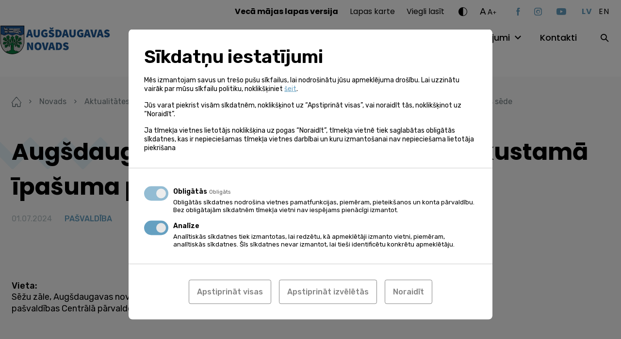

--- FILE ---
content_type: text/html; charset=UTF-8
request_url: https://www.augsdaugavasnovads.lv/novads/aktualitates/kalendars/augsdaugavas-novada-pasvaldibas-nekustama-ipasuma-parvaldisanas-komisijas-sede-35/
body_size: 15851
content:
<!doctype html><html lang="lv-LV" ><head><meta charset="UTF-8"><meta name="format-detection" content="telephone=no"><meta http-equiv="X-UA-Compatible" content="IE=edge,chrome=1"><meta name="viewport" content="width=device-width, initial-scale=1, maximum-scale=1"><link rel="stylesheet" media="print" onload="this.onload=null;this.media='all';" id="ao_optimized_gfonts" href="https://fonts.googleapis.com/css?family=Poppins:400,500,600,700%7CRubik:300,400,500,600%7CPoppins:400,500,600,700%7CRubik:300,400,500,600&amp;display=swap"><link rel="profile" href="https://gmpg.org/xfn/11"><meta name='robots' content='index, follow, max-image-preview:large, max-snippet:-1, max-video-preview:-1' /><link rel="alternate" hreflang="lv" href="https://www.augsdaugavasnovads.lv/novads/aktualitates/kalendars/augsdaugavas-novada-pasvaldibas-nekustama-ipasuma-parvaldisanas-komisijas-sede-35/" /><link rel="alternate" hreflang="x-default" href="https://www.augsdaugavasnovads.lv/novads/aktualitates/kalendars/augsdaugavas-novada-pasvaldibas-nekustama-ipasuma-parvaldisanas-komisijas-sede-35/" /> <style id="aoatfcss" media="all">html{line-height:1.15;-webkit-text-size-adjust:100%}body{margin:0}a{background-color:transparent}strong{font-weight:bolder}img{border-style:none}button,input{font-family:inherit;font-size:100%;line-height:1.15;margin:0}button,input{overflow:visible}button{text-transform:none}button,[type=button],[type=submit]{-webkit-appearance:button}button::-moz-focus-inner,[type=button]::-moz-focus-inner,[type=submit]::-moz-focus-inner{border-style:none;padding:0}button:-moz-focusring,[type=button]:-moz-focusring,[type=submit]:-moz-focusring{outline:1px dotted ButtonText}::-webkit-file-upload-button{-webkit-appearance:button;font:inherit}*,*:before,*:after{-webkit-box-sizing:border-box;-moz-box-sizing:border-box;box-sizing:border-box}html,body,div,span,h2,h4,a,img,strong,ul,li,form,figure,header,nav,section,button{margin:0;padding:0}figure,header,nav,section{display:block}ul{list-style:none}button,input{border:none}button{border-radius:0;background:0 0}a:visited,button:visited{outline:none}a{text-decoration:none}a,a *,button,button *{text-decoration-skip:none!important;text-decoration-skip-ink:none!important}a:visited,a *:visited{text-decoration-skip:none!important;text-decoration-skip-ink:none!important}img{vertical-align:middle}img{max-width:100%;max-height:100%}@-ms-viewport{width:device-width}html{box-sizing:border-box;-ms-overflow-style:scrollbar}*,*:before,*:after{box-sizing:inherit}.container{width:100%;margin-right:auto;margin-left:auto}.d-none{display:none!important}.d-block{display:block!important}@media (min-width:768px){.d-md-none{display:none!important}}@media (min-width:1100px){.d-lg-none{display:none!important}.d-lg-block{display:block!important}}.justify-content-between{-ms-flex-pack:justify!important;justify-content:space-between!important}.align-items-end{-ms-flex-align:end!important;align-items:flex-end!important}.align-items-center{-ms-flex-align:center!important;align-items:center!important}@media (min-width:1100px){.justify-content-lg-end{-ms-flex-pack:end!important;justify-content:flex-end!important}.align-items-lg-start{-ms-flex-align:start!important;align-items:flex-start!important}}.container,.mega-menu-row{max-width:1284px;padding-left:24px;padding-right:24px}.mega-menu-row{margin-left:auto;margin-right:auto}.mega-menu-column{padding-left:12px;padding-right:12px}@media (max-width:1099px){.container{max-width:670px}}@media (max-width:767px){.container{padding-left:35px;padding-right:35px}}.relative{position:relative}.abs-c{position:absolute;top:50%;right:auto;bottom:auto;left:50%;transform:translate(-50%,-50%)}.flex{display:flex;flex-direction:row;flex-wrap:wrap}html,body{font-kerning:auto}body{display:flex;flex-direction:column;width:100%}.site-wrap{display:flex;flex-direction:column;flex-wrap:nowrap;min-height:100vh;width:100%;z-index:1}.site-content{flex:1 1 auto!important}img{width:auto;height:auto;max-width:100%;max-height:100%}.bg--cover{background-size:cover;background-position:center}.btn-dir{position:relative;display:inline-block;font-size:18rem;font-weight:500;line-height:24rem}.btn-dir--next{padding-right:24px}.btn-dir__icon{position:absolute;top:5px;font-size:13px}.btn-dir--next .btn-dir__icon{right:0}.ar-img{width:100%}.ar-img[style*=max-width]{width:9999px}.ar-img__inner{position:relative;width:100%;height:0}.ar-img__img{position:absolute;top:0;left:0;width:100%;max-width:none;height:100%;max-height:none}.w-100{width:100%}.mgb--m{margin-bottom:24px}@font-face{font-family:"icomoon";src:url(//www.augsdaugavasnovads.lv/wp-content/themes/augsdaugavas-novads/assets/css/../fonts/icomoon.eot);src:url(//www.augsdaugavasnovads.lv/wp-content/themes/augsdaugavas-novads/assets/css/../fonts/icomoon.eot#iefix) format("embedded-opentype"),url(//www.augsdaugavasnovads.lv/wp-content/themes/augsdaugavas-novads/assets/css/../fonts/icomoon.ttf) format("truetype"),url(//www.augsdaugavasnovads.lv/wp-content/themes/augsdaugavas-novads/assets/css/../fonts/icomoon.woff) format("woff"),url(//www.augsdaugavasnovads.lv/wp-content/themes/augsdaugavas-novads/assets/css/../fonts/icomoon.svg#icomoon) format("svg");font-weight:400;font-style:normal;font-display:block}.ic{font-family:"icomoon"!important;speak:never;font-style:normal;font-weight:400;font-variant:normal;text-transform:none;line-height:1;-webkit-font-smoothing:antialiased;-moz-osx-font-smoothing:grayscale}.ic--caret-right:before{content:"\e90c"}.ic--contrast:before{content:"\e90d"}.ic--search:before{content:"\e90e"}.ic--youtube:before{content:"\e91e"}.ic--instagram:before{content:"\e91f"}.ic--facebook:before{content:"\e920"}html{font-size:1px}body{font-family:"Rubik";color:#000}body{font-size:16rem;line-height:24rem}a{color:#000}.h1{font-family:"Poppins";font-size:48rem;font-weight:700;line-height:72rem}.h2{font-family:"Poppins";font-size:36rem;font-weight:600;line-height:55rem}@media (max-width:767px){.h1,.h2{font-size:30rem;line-height:40rem}}.ta--center{text-align:center}.ta--right{text-align:right}.c--white{color:#fff}.site-header{position:fixed;top:0;left:0;z-index:20;width:100%;padding-top:8px;padding-bottom:29px;background:#fff}.site-logo{width:288px;margin-left:-80px}.site-logo .ar-img{max-width:100%!important}.site-menu{margin-top:4px}.site-help{margin-bottom:27px}.toggle-hh-search{width:30px;height:30px;margin-right:-7px}.site-header .social-nav{margin-right:32px}@media (max-width:1099px){.site-header{padding-bottom:8px}.site-logo{margin-top:-30px}.site-header .social-nav{margin-right:0;margin-bottom:32px}}@media (max-width:767px){.site-logo{width:254px;margin-top:-18px}.site-logo .ar-img{max-width:100%!important}}.help-dropdown:not(.active){display:none}.fs-changer{margin-right:40px}.fs-changer__large{top:-1px;margin-right:2px;font-size:19rem;letter-spacing:.95px}.fs-changer__medium{top:-1px;font-size:15rem;letter-spacing:.75px}.fs-changer__small{top:-3px;font-size:12rem;letter-spacing:.6px}.c-changer{margin-right:26px}.c-changer__toggle{font-size:18px}.lang-switch__item:not(:last-child){margin-right:14px}.lang-switch__link{font-family:"Poppins";text-transform:uppercase;letter-spacing:.8px}.lang-switch__link--is-active{color:#65a0c1}.lang-switch__link--is-active{font-weight:700}.nav-help{margin-right:29px}.nav-help li:not(:last-child){margin-right:24px}.nav-help a{font-family:"Poppins"}.mega-menu-toggle{display:none!important}.nav-main{margin-right:47px}#mega-menu-header{display:flex;flex-wrap:wrap}#mega-menu-header>li:not(:last-child){margin-right:36px}#mega-menu-header>li>a{font-family:"Poppins";font-size:18rem;font-weight:500}.nav-main .mega-menu-item-has-children>a{position:relative;padding-right:26px}#mega-menu-header>li>.mega-sub-menu{display:none}.site-search__toggle{width:30px;height:30px;margin-right:-10px}@media (min-width:1100px){.site-search__form{display:none}}.burger{z-index:1;display:block;width:40px;height:34px;margin-left:-10px;margin-right:13px}.burger__part{position:absolute;left:10px;width:20px;height:2px;background:#000}.burger__part--top{top:10px}.burger__part--mid{top:16px}.burger__part--bot{top:22px}@media (max-width:767px){.burger{margin-right:23px}}@media (max-width:1099px){.site-menu{display:none}}.info-slider__img{width:100%;max-width:none;height:100%;max-height:none;object-fit:cover}.social-nav__item:not(:last-child){margin-right:30px}.social-nav__link{display:block;color:#65a0c1}.social-nav__link.ic--youtube{font-size:14px}@media (max-width:767px){.social-nav{padding-top:14px}}body{background-color:#f9f9f9}.site-wrap{padding-top:140px}.site-content{padding-top:58px;padding-bottom:100px}.no-pdt .site-content{padding-top:0}@media (max-width:1099px){.site-wrap{padding-top:90px}}@media (max-width:767px){.site-content{padding-top:38px;padding-bottom:80px}}.input{display:block;width:100%;padding:16px 23px 15px;color:#707c80;color:#000;background:#fff;border-radius:10px;border:1px solid #ababab}.input--sm{padding:8px 16px}.decor{position:absolute;background-size:100% 100%}.decor--1{width:541px;height:198px;background-image:url(//www.augsdaugavasnovads.lv/wp-content/themes/augsdaugavas-novads/assets/css/../img/zig-zag.svg)}.decor--2{width:286px;height:106px;background-image:url(//www.augsdaugavasnovads.lv/wp-content/themes/augsdaugavas-novads/assets/css/../img/zig-zag-small.svg)}.decor-title__decor{top:-42px;left:-79px}.decor-title__text{z-index:1}@media (max-width:767px){.decor-title__decor{top:-57px}}.more{display:inline-block;padding-right:23px;font-size:18rem;font-weight:500;line-height:24rem}.more__icon{position:absolute;top:5px;right:0;font-size:13px}.slider{opacity:0}.slider .slider__slide{height:437px;overflow:hidden}.slider__inner{width:100%}.slider__decor{top:50%;transform:translateY(-50%);left:-100px;margin-top:-30px}.slider__title-wrap{max-width:550px;margin-top:-24px}.slider__title{z-index:1}.slider__slide:not(.slider__slide--no-gradient):before{position:absolute;top:50%;left:0;transform:translateY(-50%);width:100%;height:100%;opacity:.7;background:#000;background:-moz-linear-gradient(90deg,rgba(0,0,0,1) 10%,rgba(0,0,0,0) 100%);background:-webkit-linear-gradient(90deg,rgba(0,0,0,1) 10%,rgba(0,0,0,0) 100%);background:linear-gradient(90deg,rgba(0,0,0,1) 10%,rgba(0,0,0,0) 100%);filter:progid:DXImageTransform.Microsoft.gradient(startColorstr="#000000",endColorstr="#000000",GradientType=1);content:''}@media (max-width:767px){.slider{width:100%;height:437px;overflow:hidden}.slider__inner{top:82px;left:0;transform:none}.slider .h1{font-size:36rem;line-height:55rem}}@media (max-width:767px){.post__thumb img{width:100%;max-width:none;height:179px;max-height:none;object-fit:cover}}@media (max-width:767px){.interactive-map .decor-title{margin-bottom:36px}}@media (max-width:767px){.services-categories__more{padding-top:37px}}.events__more{top:12px;margin-top:auto}@media (max-width:767px){.events__more{top:0;text-align:center}}.galleries-slider .gallery__img{width:100%;max-width:none;height:100%;max-height:none;object-fit:cover}</style><link rel="stylesheet" media="print" href="https://www.augsdaugavasnovads.lv/wp-content/cache/autoptimize/css/autoptimize_53b00a61c71719b1a67e54bd2431e22f.css" onload="this.onload=null;this.media='all';"><noscript id="aonoscrcss"><link media="all" href="https://www.augsdaugavasnovads.lv/wp-content/cache/autoptimize/css/autoptimize_53b00a61c71719b1a67e54bd2431e22f.css" rel="stylesheet"></noscript><title>Augšdaugavas novada pašvaldības nekustamā īpašuma pārvaldīšanas komisijas sēde - Augšdaugavas novads</title><link rel="canonical" href="https://www.augsdaugavasnovads.lv/novads/aktualitates/kalendars/augsdaugavas-novada-pasvaldibas-nekustama-ipasuma-parvaldisanas-komisijas-sede-35/" /><meta property="og:locale" content="lv_LV" /><meta property="og:type" content="article" /><meta property="og:title" content="Augšdaugavas novada pašvaldības nekustamā īpašuma pārvaldīšanas komisijas sēde - Augšdaugavas novads" /><meta property="og:url" content="https://www.augsdaugavasnovads.lv/novads/aktualitates/kalendars/augsdaugavas-novada-pasvaldibas-nekustama-ipasuma-parvaldisanas-komisijas-sede-35/" /><meta property="og:site_name" content="Augšdaugavas novads" /><meta name="twitter:card" content="summary_large_image" /> <script type="application/ld+json" class="yoast-schema-graph">{"@context":"https://schema.org","@graph":[{"@type":"WebPage","@id":"https://www.augsdaugavasnovads.lv/novads/aktualitates/kalendars/augsdaugavas-novada-pasvaldibas-nekustama-ipasuma-parvaldisanas-komisijas-sede-35/","url":"https://www.augsdaugavasnovads.lv/novads/aktualitates/kalendars/augsdaugavas-novada-pasvaldibas-nekustama-ipasuma-parvaldisanas-komisijas-sede-35/","name":"Augšdaugavas novada pašvaldības nekustamā īpašuma pārvaldīšanas komisijas sēde - Augšdaugavas novads","isPartOf":{"@id":"https://www.augsdaugavasnovads.lv/#website"},"datePublished":"2024-06-27T07:37:55+00:00","breadcrumb":{"@id":"https://www.augsdaugavasnovads.lv/novads/aktualitates/kalendars/augsdaugavas-novada-pasvaldibas-nekustama-ipasuma-parvaldisanas-komisijas-sede-35/#breadcrumb"},"inLanguage":"lv-LV","potentialAction":[{"@type":"ReadAction","target":["https://www.augsdaugavasnovads.lv/novads/aktualitates/kalendars/augsdaugavas-novada-pasvaldibas-nekustama-ipasuma-parvaldisanas-komisijas-sede-35/"]}]},{"@type":"BreadcrumbList","@id":"https://www.augsdaugavasnovads.lv/novads/aktualitates/kalendars/augsdaugavas-novada-pasvaldibas-nekustama-ipasuma-parvaldisanas-komisijas-sede-35/#breadcrumb","itemListElement":[{"@type":"ListItem","position":1,"name":"Home","item":"https://www.augsdaugavasnovads.lv/"},{"@type":"ListItem","position":2,"name":"Events","item":"https://www.augsdaugavasnovads.lv/novads/aktualitates/kalendars/"},{"@type":"ListItem","position":3,"name":"Augšdaugavas novada pašvaldības nekustamā īpašuma pārvaldīšanas komisijas sēde"}]},{"@type":"WebSite","@id":"https://www.augsdaugavasnovads.lv/#website","url":"https://www.augsdaugavasnovads.lv/","name":"Augšdaugavas novads","description":"Vieta, kur satiekas Sēlija un Latgale","potentialAction":[{"@type":"SearchAction","target":{"@type":"EntryPoint","urlTemplate":"https://www.augsdaugavasnovads.lv/?s={search_term_string}"},"query-input":{"@type":"PropertyValueSpecification","valueRequired":true,"valueName":"search_term_string"}}],"inLanguage":"lv-LV"}]}</script> <link rel='dns-prefetch' href='//challenges.cloudflare.com' /><link rel='dns-prefetch' href='//connect.facebook.net' /><link href='https://fonts.gstatic.com' crossorigin='anonymous' rel='preconnect' /><link rel="alternate" title="oEmbed (JSON)" type="application/json+oembed" href="https://www.augsdaugavasnovads.lv/wp-json/oembed/1.0/embed?url=https%3A%2F%2Fwww.augsdaugavasnovads.lv%2Fnovads%2Faktualitates%2Fkalendars%2Faugsdaugavas-novada-pasvaldibas-nekustama-ipasuma-parvaldisanas-komisijas-sede-35%2F" /><link rel="alternate" title="oEmbed (XML)" type="text/xml+oembed" href="https://www.augsdaugavasnovads.lv/wp-json/oembed/1.0/embed?url=https%3A%2F%2Fwww.augsdaugavasnovads.lv%2Fnovads%2Faktualitates%2Fkalendars%2Faugsdaugavas-novada-pasvaldibas-nekustama-ipasuma-parvaldisanas-komisijas-sede-35%2F&#038;format=xml" /> <script data-cfasync="false" data-wpfc-render="false" id='monsterinsights-frontend-script-js-extra'>var monsterinsights_frontend = {"js_events_tracking":"true","download_extensions":"doc,pdf,ppt,zip,xls,docx,pptx,xlsx","inbound_paths":"[]","home_url":"https:\/\/www.augsdaugavasnovads.lv","hash_tracking":"false","v4_id":"G-GHHM17HEGC"};</script> <script id="image-watermark-no-right-click-js-before">var iwArgsNoRightClick = {"rightclick":"N","draganddrop":"N","devtools":"Y","enableToast":"Y","toastMessage":"This content is protected"};

//# sourceURL=image-watermark-no-right-click-js-before</script> <link rel="https://api.w.org/" href="https://www.augsdaugavasnovads.lv/wp-json/" /><meta name="generator" content="WPML ver:4.8.6 stt:1,31;" /> <script>window.dataLayer = window.dataLayer || [];

    function gtag(){ dataLayer.push( arguments ); }

    gtag( 'consent', 'default', {
        'ad_storage': 'denied',
        'ad_user_data': 'denied',
        'ad_personalization': 'denied',
        'analytics_storage': 'denied'
    } );</script> <script async src="https://www.googletagmanager.com/gtag/js?id=G-7DP2W89H8C"></script> <script>window.dataLayer = window.dataLayer || [];
  function gtag(){dataLayer.push(arguments);}
  gtag('js', new Date());
  gtag('config', 'G-7DP2W89H8C');</script> <!--[if IE]> <script src="https://cdnjs.cloudflare.com/ajax/libs/html5shiv/3.7.3/html5shiv.min.js" type="text/javascript"></script> <link rel="stylesheet" href="/wp-content/themes/pandago2/assets/vendor/browser-notice/browser-notice.css"><link rel="stylesheet" href="/wp-content/themes/pandago2/assets/vendor/browser-notice/browser-notice-ie.css"> <![endif]--><script type="text/plain" data-name="service_2">gtag('consent', 'update', {'ad_user_data': 'granted','ad_personalization': 'granted','ad_storage': 'granted','analytics_storage': 'granted'} );</script><link rel="icon" href="https://www.augsdaugavasnovads.lv/wp-content/uploads/2021/12/cropped-adn_fav-32x32.png" sizes="32x32" /><link rel="icon" href="https://www.augsdaugavasnovads.lv/wp-content/uploads/2021/12/cropped-adn_fav-192x192.png" sizes="192x192" /><link rel="apple-touch-icon" href="https://www.augsdaugavasnovads.lv/wp-content/uploads/2021/12/cropped-adn_fav-180x180.png" /><meta name="msapplication-TileImage" content="https://www.augsdaugavasnovads.lv/wp-content/uploads/2021/12/cropped-adn_fav-270x270.png" /><link rel="preconnect" href="https://fonts.googleapis.com"><link rel="preconnect" href="https://fonts.gstatic.com" crossorigin> <noscript></noscript></head><body class="wp-singular event-template-default single single-event postid-482513 wp-embed-responsive wp-theme-pandago2 wp-child-theme-augsdaugavas-novads mega-menu-header" > <!--[if IE]><div id="update-browser-notification-wrap" style="display: none;"><div class="update-browser-notification-bg"></div><div class="update-browser-notification"><div class="ubn-table"><div class="ubn-cell"><div class="ubn-outer"><div class="ubn-inner"><div class="ubn-text"><p class="ubn-title">Lūdzu atjauniniet savu pārlūkprogrammu</p><p class="ubn-p">Jūsu Tīmekļa pārlūks nespēj pilnvērtīgi attēlot šo lapu, jo šī lapa ir būvēta balstoties uz moderniem Tīmekļa standartiem. Lai apskatītu šo lapu, aicinām Jūs izvēlēties kādu no modernajiem Tīmekļa pārlūkiem, kas pieejami zemāk.</p><p class="ubn-p last">Bezmaksas pārlūkprogrammas  - visas pārlūkprogrammas nodrošina vienādas pamatfunkcijas un ir viegli lietojamas. Izvēlieties, kuru pārlūkprogrammu vēlaties lejupielādēt:</p></div><div class="ubn-icon-wrap"> <a class="ubn-browser-link ubn-browser-link-firefox" href="http://www.mozilla.org/en-US/firefox/new/" target="_blank" rel="nofollow"> <span class="ubn-browser-icon">&nbsp;</span> <span class="ubn-browser-name">Mozilla Firefox</span> </a> <a class="ubn-browser-link ubn-browser-link-chrome" href="https://www.google.com/intl/en/chrome/browser/" target="_blank" rel="nofollow"> <span class="ubn-browser-icon">&nbsp;</span> <span class="ubn-browser-name">Google Chrome</span> </a> <a class="ubn-browser-link ubn-browser-link-opera" href="http://www.opera.com/" target="_blank" rel="nofollow"> <span class="ubn-browser-icon">&nbsp;</span> <span class="ubn-browser-name">Opera</span> </a> <a class="ubn-browser-link ubn-browser-link-safari" href="https://safari.en.softonic.com/" target="_blank" rel="nofollow"> <span class="ubn-browser-icon">&nbsp;</span> <span class="ubn-browser-name">Safari</span> </a> <a class="ubn-browser-link ubn-browser-link-edge" href="https://www.microsoft.com/en-us/windows/microsoft-edge" target="_blank" rel="nofollow"> <span class="ubn-browser-icon">&nbsp;</span> <span class="ubn-browser-name">Microsoft Edge</span> </a></div><div class="ubn-close-wrap"> <a class="ubn-close js-ubn-close" href="javascript:void(0)" onclick="var elem = document.querySelector('#update-browser-notification-wrap');elem.parentNode.removeChild(elem);">Aizvērt</a></div></div></div></div></div></div></div><![endif]--><div class="site-wrap"><header class="site-header"><div class="container flex justify-content-between align-items-center align-items-lg-start"><div class="flex align-items-center"> <button class="burger relative d-lg-none js-burger"> <span class="burger__part burger__part--top"></span> <span class="burger__part burger__part--mid"></span> <span class="burger__part burger__part--bot"></span> </button> <a class="site-logo d-block" href="https://www.augsdaugavasnovads.lv"> <noscript><img class="pdg-img" src="https://www.augsdaugavasnovads.lv/wp-content/uploads/2023/01/augsdaugavas-novada-logo-gerbonis-galvenei-e1674822418848.jpg" title="augsdaugavas novada logo gerbonis galvenei" alt=""  ></noscript><img class="lazyload pdg-img" src='data:image/svg+xml,%3Csvg%20xmlns=%22http://www.w3.org/2000/svg%22%20viewBox=%220%200%20210%20140%22%3E%3C/svg%3E' data-src="https://www.augsdaugavasnovads.lv/wp-content/uploads/2023/01/augsdaugavas-novada-logo-gerbonis-galvenei-e1674822418848.jpg" title="augsdaugavas novada logo gerbonis galvenei" alt=""  > </a></div><div class="site-menu"><div class="site-menu__inner"><div class="d-lg-none"><div class="site-search relative"> <button class="site-search__toggle d-none d-lg-block js-site-search"> <span class="abs-c ic ic--search"></span> </button><form role="search" method="get" class="site-search__form" action="https://www.augsdaugavasnovads.lv/"> <input class="input input--sm" type="text" value="" name="s" placeholder="Meklēt..."> <button class="site-search__submit" type="submit"><span class="ic ic--search abs-c"></span></button></form></div></div><div class="site-help flex align-items-center justify-content-lg-end"><nav class="nav-help"><ul class="flex"><li id="menu-item-330319" class="menu-item menu-item-type-custom menu-item-object-custom menu-item-330319"><a href="https://www.daugavpilsnovads.lv/veca-majas-lapas-versija/"><strong>Vecā mājas lapas versija</strong></a></li><li id="menu-item-177118" class="menu-item menu-item-type-post_type menu-item-object-page menu-item-177118"><a href="https://www.augsdaugavasnovads.lv/lapas-karte/">Lapas karte</a></li><li id="menu-item-178048" class="menu-item menu-item-type-post_type menu-item-object-page menu-item--is-last menu-item-178048"><a href="https://www.augsdaugavasnovads.lv/viegli-lasit/">Viegli lasīt</a></li></ul></nav><div class="c-changer help-dropdown-wrap relative"> <button class="c-changer__toggle d-block ic ic--contrast js-toggle-help-dropdown"></button><div class="c-changer__dropdown help-dropdown ta--center"> <button class="c-changer__item c-changer__item--1 js-c-changer" data-contrast="1"><span class="abs-c">A</span></button> <button class="c-changer__item c-changer__item--2 js-c-changer" data-contrast="2"><span class="abs-c">A</span></button> <button class="c-changer__item c-changer__item--3 js-c-changer" data-contrast="3"><span class="abs-c">A</span></button> <button class="c-changer__reset js-c-changer" data-contrast="0">Atiestatīt</button></div></div><div class="fs-changer help-dropdown-wrap relative"> <button class="fs-changer__toggle flex align-items-end js-toggle-help-dropdown"> <span class="fs-changer__large relative d-block">A</span> <span class="fs-changer__medium relative d-block">A</span> <span class="fs-changer__small relative d-block">+</span> </button><div class="fs-changer__dropdown help-dropdown ta--center"> <button class="fs-changer__item js-fs-changer" data-size="0.75">75%</button> <button class="fs-changer__item js-fs-changer active" data-size="1">100%</button> <button class="fs-changer__item js-fs-changer" data-size="1.25">125%</button> <button class="fs-changer__item js-fs-changer" data-size="1.50">150%</button></div></div><ul class="social-nav flex align-items-center"><li class="social-nav__item"> <a class="social-nav__link ic ic--facebook" href="https://facebook.com/AugsdaugavasNovads" target="_blank"></a></li><li class="social-nav__item"> <a class="social-nav__link ic ic--instagram" href="https://instagram.com/augsdaugavas_novads" target="_blank"></a></li><li class="social-nav__itemsocial-nav__item--is-last"> <a class="social-nav__link ic ic--youtube" href="https://youtube.com/augsdaugavasnovadapasvaldiba" target="_blank"></a></li></ul><ul class="lang-switch flex"><li class="lang-switch__item"> <a class="lang-switch__link lang-switch__link--is-active" href="#" hreflang="lv">lv</a></li><li class="lang-switch__item"> <a class="lang-switch__link" href="#" hreflang="en">en</a></li></ul></div><div class="site-nav flex align-items-center justify-content-lg-end"><nav class="nav-main"><div id="mega-menu-wrap-header" class="mega-menu-wrap"><div class="mega-menu-toggle"><div class="mega-toggle-blocks-left"></div><div class="mega-toggle-blocks-center"></div><div class="mega-toggle-blocks-right"><div class='mega-toggle-block mega-menu-toggle-animated-block mega-toggle-block-0' id='mega-toggle-block-0'><button aria-label="Toggle Menu" class="mega-toggle-animated mega-toggle-animated-slider" type="button" aria-expanded="false"> <span class="mega-toggle-animated-box"> <span class="mega-toggle-animated-inner"></span> </span> </button></div></div></div><ul id="mega-menu-header" class="mega-menu max-mega-menu mega-menu-horizontal mega-no-js" data-event="hover" data-effect="fade_up" data-effect-speed="200" data-effect-mobile="disabled" data-effect-speed-mobile="0" data-mobile-force-width="false" data-second-click="go" data-document-click="collapse" data-vertical-behaviour="standard" data-breakpoint="768" data-unbind="true" data-mobile-state="collapse_all" data-mobile-direction="vertical" data-hover-intent-timeout="300" data-hover-intent-interval="100"><li class="mega-menu-item mega-menu-item-type-post_type mega-menu-item-object-page mega-menu-item-has-children mega-menu-megamenu mega-menu-grid mega-align-bottom-left mega-menu-grid mega-menu-item-413" id="mega-menu-item-413"><a class="mega-menu-link" href="https://www.augsdaugavasnovads.lv/novads/" aria-expanded="false" tabindex="0">Novads<span class="mega-indicator" aria-hidden="true"></span></a><ul class="mega-sub-menu" role='presentation'><li class="mega-menu-row" id="mega-menu-413-0"><ul class="mega-sub-menu" style='--columns:12' role='presentation'><li class="mega-menu-column mega-menu-columns-4-of-12" style="--columns:12; --span:4" id="mega-menu-413-0-0"><ul class="mega-sub-menu"><li class="mega-menu-item mega-menu-item-type-widget widget_text mega-menu-item-text-4" id="mega-menu-item-text-4"><h4 class="mega-block-title">Augšdaugavas novads</h4><div class="textwidget"></div></li><li class="mega-menu-item mega-menu-item-type-post_type mega-menu-item-object-page mega-menu-item-417" id="mega-menu-item-417"><a class="mega-menu-link" href="https://www.augsdaugavasnovads.lv/novads/augsdaugavas-novads/par-novadu/">Par novadu</a></li><li class="mega-menu-item mega-menu-item-type-post_type mega-menu-item-object-page mega-menu-item-812" id="mega-menu-item-812"><a class="mega-menu-link" href="https://www.augsdaugavasnovads.lv/novads/augsdaugavas-novads/simbolika/">Simbolika</a></li><li class="mega-menu-item mega-menu-item-type-post_type mega-menu-item-object-page mega-menu-item-811" id="mega-menu-item-811"><a class="mega-menu-link" href="https://www.augsdaugavasnovads.lv/novads/augsdaugavas-novads/vesture/">Vēsture</a></li></ul></li><li class="mega-menu-column mega-menu-columns-4-of-12" style="--columns:12; --span:4" id="mega-menu-413-0-1"><ul class="mega-sub-menu"><li class="mega-menu-item mega-menu-item-type-widget widget_text mega-menu-item-text-5" id="mega-menu-item-text-5"><h4 class="mega-block-title">Aktualitātes</h4><div class="textwidget"></div></li><li class="mega-menu-item mega-menu-item-type-post_type mega-menu-item-object-page mega-menu-item-415" id="mega-menu-item-415"><a class="mega-menu-link" href="https://www.augsdaugavasnovads.lv/novads/aktualitates/foto-video/?f1=photo">Foto</a></li><li class="mega-menu-item mega-menu-item-type-post_type mega-menu-item-object-page mega-menu-item-598" id="mega-menu-item-598"><a class="mega-menu-link" href="https://www.augsdaugavasnovads.lv/novads/aktualitates/foto-video/?f1=video">Video</a></li><li class="mega-menu-item mega-menu-item-type-post_type mega-menu-item-object-page mega-menu-item-416 mega-current-menu-item" id="mega-menu-item-416"><a class="mega-menu-link" href="https://www.augsdaugavasnovads.lv/novads/aktualitates/kalendars/">Kalendārs</a></li><li class="mega-menu-item mega-menu-item-type-post_type mega-menu-item-object-page mega-menu-item-807" id="mega-menu-item-807"><a class="mega-menu-link" href="https://www.augsdaugavasnovads.lv/novads/aktualitates/avize/">Pašvaldības izdevums</a></li><li class="mega-menu-item mega-menu-item-type-post_type mega-menu-item-object-page mega-current_page_parent mega-menu-item-414" id="mega-menu-item-414"><a class="mega-menu-link" href="https://www.augsdaugavasnovads.lv/novads/aktualitates/jaunumi/">Jaunumi</a></li></ul></li></ul></li></ul></li><li class="mega-menu-item mega-menu-item-type-post_type mega-menu-item-object-page mega-menu-item-has-children mega-menu-megamenu mega-menu-grid mega-align-bottom-left mega-menu-grid mega-menu-item-292781" id="mega-menu-item-292781"><a class="mega-menu-link" href="https://www.augsdaugavasnovads.lv/pasvaldiba/" aria-expanded="false" tabindex="0">Pašvaldība<span class="mega-indicator" aria-hidden="true"></span></a><ul class="mega-sub-menu" role='presentation'><li class="mega-menu-row" id="mega-menu-292781-0"><ul class="mega-sub-menu" style='--columns:12' role='presentation'><li class="mega-menu-column mega-menu-columns-4-of-12" style="--columns:12; --span:4" id="mega-menu-292781-0-0"><ul class="mega-sub-menu"><li class="mega-menu-item mega-menu-item-type-widget widget_text mega-menu-item-text-9" id="mega-menu-item-text-9"><h4 class="mega-block-title">Par pašvaldību</h4><div class="textwidget"></div></li><li class="mega-menu-item mega-menu-item-type-post_type mega-menu-item-object-page mega-menu-item-984" id="mega-menu-item-984"><a class="mega-menu-link" href="https://www.augsdaugavasnovads.lv/pasvaldiba/par-pasvaldibu/vadiba/">Vadība</a></li><li class="mega-menu-item mega-menu-item-type-post_type mega-menu-item-object-page mega-menu-item-983" id="mega-menu-item-983"><a class="mega-menu-link" href="https://www.augsdaugavasnovads.lv/pasvaldiba/par-pasvaldibu/domes-deputati/">Domes deputāti</a></li><li class="mega-menu-item mega-menu-item-type-post_type mega-menu-item-object-page mega-menu-item-465578" id="mega-menu-item-465578"><a class="mega-menu-link" href="https://www.augsdaugavasnovads.lv/organizatoriska-struktura/">Organizatoriskā struktūra</a></li><li class="mega-menu-item mega-menu-item-type-post_type mega-menu-item-object-page mega-menu-item-719" id="mega-menu-item-719"><a class="mega-menu-link" href="https://www.augsdaugavasnovads.lv/pasvaldiba/par-pasvaldibu/pagasti/">Pilsētas un pagasti</a></li><li class="mega-menu-item mega-menu-item-type-post_type mega-menu-item-object-page mega-menu-item-981" id="mega-menu-item-981"><a class="mega-menu-link" href="https://www.augsdaugavasnovads.lv/pasvaldiba/par-pasvaldibu/komitejas-komisijas/">Komitejas</a></li><li class="mega-menu-item mega-menu-item-type-post_type mega-menu-item-object-page mega-menu-item-720" id="mega-menu-item-720"><a class="mega-menu-link" href="https://www.augsdaugavasnovads.lv/pasvaldiba/par-pasvaldibu/publiskie-dokumenti/">Publiskie dokumenti</a></li><li class="mega-menu-item mega-menu-item-type-custom mega-menu-item-object-custom mega-menu-item-466493" id="mega-menu-item-466493"><a class="mega-menu-link" href="https://www.augsdaugavasnovads.lv/pasvaldiba/par-pasvaldibu/publiskie-dokumenti/?f1=207">Publiskie pārskati</a></li><li class="mega-menu-item mega-menu-item-type-custom mega-menu-item-object-custom mega-menu-item-393774" id="mega-menu-item-393774"><a class="mega-menu-link" href="https://www.augsdaugavasnovads.lv/pasvaldiba/par-pasvaldibu/finanses/">Finanses</a></li><li class="mega-menu-item mega-menu-item-type-post_type mega-menu-item-object-page mega-menu-item-979" id="mega-menu-item-979"><a class="mega-menu-link" href="https://www.augsdaugavasnovads.lv/pasvaldiba/par-pasvaldibu/iepirkumi/">Iepirkumi</a></li><li class="mega-menu-item mega-menu-item-type-post_type mega-menu-item-object-page mega-menu-item-978" id="mega-menu-item-978"><a class="mega-menu-link" href="https://www.augsdaugavasnovads.lv/pasvaldiba/par-pasvaldibu/kapitalsabiedribas/">Kapitālsabiedrības</a></li><li class="mega-menu-item mega-menu-item-type-post_type mega-menu-item-object-page mega-menu-item-975" id="mega-menu-item-975"><a class="mega-menu-link" href="https://www.augsdaugavasnovads.lv/pasvaldiba/par-pasvaldibu/trauksmes-celsana/">Trauksmes celšana</a></li><li class="mega-menu-item mega-menu-item-type-post_type mega-menu-item-object-page mega-menu-item-465500" id="mega-menu-item-465500"><a class="mega-menu-link" href="https://www.augsdaugavasnovads.lv/korupcijas-noversana-un-etika/">Korupcijas novēršana un ētika</a></li><li class="mega-menu-item mega-menu-item-type-post_type mega-menu-item-object-page mega-menu-item-974" id="mega-menu-item-974"><a class="mega-menu-link" href="https://www.augsdaugavasnovads.lv/pasvaldiba/par-pasvaldibu/personas-datu-aizsardziba/">Personas datu aizsardzība</a></li><li class="mega-menu-item mega-menu-item-type-post_type mega-menu-item-object-page mega-menu-item-973" id="mega-menu-item-973"><a class="mega-menu-link" href="https://www.augsdaugavasnovads.lv/pasvaldiba/par-pasvaldibu/atalgojums/">Atalgojums</a></li><li class="mega-menu-item mega-menu-item-type-post_type mega-menu-item-object-page mega-menu-item-400578" id="mega-menu-item-400578"><a class="mega-menu-link" href="https://www.augsdaugavasnovads.lv/pasvaldiba/vakances/">Vakances</a></li><li class="mega-menu-item mega-menu-item-type-post_type mega-menu-item-object-page mega-menu-item-514309" id="mega-menu-item-514309"><a class="mega-menu-link" href="https://www.augsdaugavasnovads.lv/pasvaldiba/par-pasvaldibu/pasvaldiba-velesanu-komisija/">Vēlēšanu komisija</a></li></ul></li><li class="mega-menu-column mega-menu-columns-4-of-12" style="--columns:12; --span:4" id="mega-menu-292781-0-1"><ul class="mega-sub-menu"><li class="mega-menu-item mega-menu-item-type-widget widget_text mega-menu-item-text-10" id="mega-menu-item-text-10"><h4 class="mega-block-title">Sabiedrībai</h4><div class="textwidget"></div></li><li class="mega-menu-item mega-menu-item-type-post_type mega-menu-item-object-page mega-menu-item-997" id="mega-menu-item-997"><a class="mega-menu-link" href="https://www.augsdaugavasnovads.lv/pasvaldiba/sabiedriba/dzimtsarakstu-nodala/">Dzimtsarakstu nodaļa</a></li><li class="mega-menu-item mega-menu-item-type-post_type mega-menu-item-object-page mega-menu-item-996" id="mega-menu-item-996"><a class="mega-menu-link" href="https://www.augsdaugavasnovads.lv/pasvaldiba/sabiedriba/socialais-darbs-un-veseliba/">Sociālais darbs un veselība</a></li><li class="mega-menu-item mega-menu-item-type-post_type mega-menu-item-object-page mega-menu-item-995" id="mega-menu-item-995"><a class="mega-menu-link" href="https://www.augsdaugavasnovads.lv/pasvaldiba/sabiedriba/ipasumi-majokli/">Īpašumi, mājokļi, izsoles, noma</a></li><li class="mega-menu-item mega-menu-item-type-post_type mega-menu-item-object-page mega-menu-item-488688" id="mega-menu-item-488688"><a class="mega-menu-link" href="https://www.augsdaugavasnovads.lv/pasvaldibas-policija/">Pašvaldības policija</a></li><li class="mega-menu-item mega-menu-item-type-post_type mega-menu-item-object-page mega-menu-item-994" id="mega-menu-item-994"><a class="mega-menu-link" href="https://www.augsdaugavasnovads.lv/pasvaldiba/sabiedriba/barintiesa/">Bāriņtiesa</a></li><li class="mega-menu-item mega-menu-item-type-post_type mega-menu-item-object-page mega-menu-item-993" id="mega-menu-item-993"><a class="mega-menu-link" href="https://www.augsdaugavasnovads.lv/pasvaldiba/sabiedriba/izglitiba/">Izglītība</a></li><li class="mega-menu-item mega-menu-item-type-post_type mega-menu-item-object-page mega-menu-item-992" id="mega-menu-item-992"><a class="mega-menu-link" href="https://www.augsdaugavasnovads.lv/pasvaldiba/sabiedriba/kultura/">Kultūra</a></li><li class="mega-menu-item mega-menu-item-type-post_type mega-menu-item-object-page mega-menu-item-991" id="mega-menu-item-991"><a class="mega-menu-link" href="https://www.augsdaugavasnovads.lv/pasvaldiba/sabiedriba/sports/">Sports</a></li><li class="mega-menu-item mega-menu-item-type-post_type mega-menu-item-object-page mega-menu-item-990" id="mega-menu-item-990"><a class="mega-menu-link" href="https://www.augsdaugavasnovads.lv/pasvaldiba/sabiedriba/jaunatne/">Jaunatne</a></li><li class="mega-menu-item mega-menu-item-type-post_type mega-menu-item-object-page mega-menu-item-989" id="mega-menu-item-989"><a class="mega-menu-link" href="https://www.augsdaugavasnovads.lv/pasvaldiba/sabiedriba/buvvalde/">Būvvalde</a></li><li class="mega-menu-item mega-menu-item-type-post_type mega-menu-item-object-page mega-menu-item-988" id="mega-menu-item-988"><a class="mega-menu-link" href="https://www.augsdaugavasnovads.lv/pasvaldiba/sabiedriba/komunala-un-celi/">Komunālā saimniecība un ceļi</a></li><li class="mega-menu-item mega-menu-item-type-post_type mega-menu-item-object-page mega-menu-item-987" id="mega-menu-item-987"><a class="mega-menu-link" href="https://www.augsdaugavasnovads.lv/pasvaldiba/sabiedriba/vide-un-daba/">Vide un daba</a></li><li class="mega-menu-item mega-menu-item-type-post_type mega-menu-item-object-page mega-menu-item-986" id="mega-menu-item-986"><a class="mega-menu-link" href="https://www.augsdaugavasnovads.lv/pasvaldiba/sabiedriba/turisms/">Tūrisms</a></li><li class="mega-menu-item mega-menu-item-type-post_type mega-menu-item-object-page mega-menu-item-985" id="mega-menu-item-985"><a class="mega-menu-link" href="https://www.augsdaugavasnovads.lv/pasvaldiba/sabiedriba/draudzes-baznicas-kapi/">Biedrības, baznīcas, kapi</a></li><li class="mega-menu-item mega-menu-item-type-post_type mega-menu-item-object-page mega-menu-item-998" id="mega-menu-item-998"><a class="mega-menu-link" href="https://www.augsdaugavasnovads.lv/pasvaldiba/sabiedriba/sabiedribas-lidzdaliba/">Sabiedrības līdzdalība</a></li><li class="mega-menu-item mega-menu-item-type-post_type mega-menu-item-object-page mega-menu-item-349705" id="mega-menu-item-349705"><a class="mega-menu-link" href="https://www.augsdaugavasnovads.lv/pasvaldiba/sabiedriba/augsdaugavas-novada-valsts-un-pasvaldibas-vienotie-klientu-apkalposanas-centri/">VPVKAC</a></li></ul></li><li class="mega-menu-column mega-menu-columns-4-of-12" style="--columns:12; --span:4" id="mega-menu-292781-0-2"><ul class="mega-sub-menu"><li class="mega-menu-item mega-menu-item-type-widget widget_text mega-menu-item-text-11" id="mega-menu-item-text-11"><h4 class="mega-block-title">Attīstība, plānošana, uzņēmējdarbība</h4><div class="textwidget"></div></li><li class="mega-menu-item mega-menu-item-type-post_type mega-menu-item-object-page mega-menu-item-1002" id="mega-menu-item-1002"><a class="mega-menu-link" href="https://www.augsdaugavasnovads.lv/pasvaldiba/attistiba-planosana-uznemejdarbiba/attistibas-planosanas-dokumenti/">Attīstības plānošanas dokumenti</a></li><li class="mega-menu-item mega-menu-item-type-post_type mega-menu-item-object-page mega-menu-item-717" id="mega-menu-item-717"><a class="mega-menu-link" href="https://www.augsdaugavasnovads.lv/pasvaldiba/attistiba-planosana-uznemejdarbiba/projekti/">Projekti</a></li><li class="mega-menu-item mega-menu-item-type-post_type mega-menu-item-object-page mega-menu-item-1001" id="mega-menu-item-1001"><a class="mega-menu-link" href="https://www.augsdaugavasnovads.lv/pasvaldiba/attistiba-planosana-uznemejdarbiba/uznemejdarbiba/">Uzņēmējdarbība</a></li><li class="mega-menu-item mega-menu-item-type-post_type mega-menu-item-object-page mega-menu-item-1000" id="mega-menu-item-1000"><a class="mega-menu-link" href="https://www.augsdaugavasnovads.lv/pasvaldiba/attistiba-planosana-uznemejdarbiba/geotelpiska-informacija/">Ģeotelpiskā informācija</a></li></ul></li></ul></li><li class="mega-menu-row" id="mega-menu-292781-999"><ul class="mega-sub-menu" style='--columns:12' role='presentation'><li class="mega-menu-column mega-menu-columns-3-of-12" style="--columns:12; --span:3" id="mega-menu-292781-999-0"><ul class="mega-sub-menu"><li class="mega-menu-item mega-menu-item-type-custom mega-menu-item-object-custom mega-menu-item-517863" id="mega-menu-item-517863"><a class="mega-menu-link" href="https://www.augsdaugavasnovads.lv/pasvaldiba/par-pasvaldibu/publiskie-dokumenti/?f1=all&#038;f2=202&#038;f5=%20">Drošība</a></li></ul></li></ul></li></ul></li><li class="mega-menu-item mega-menu-item-type-post_type mega-menu-item-object-page mega-menu-item-has-children mega-menu-megamenu mega-menu-grid mega-align-bottom-left mega-menu-grid mega-menu-item-503" id="mega-menu-item-503"><a class="mega-menu-link" href="https://www.augsdaugavasnovads.lv/pakalpojumi/" aria-expanded="false" tabindex="0">Pakalpojumi<span class="mega-indicator" aria-hidden="true"></span></a><ul class="mega-sub-menu" role='presentation'><li class="mega-menu-row" id="mega-menu-503-0"><ul class="mega-sub-menu" style='--columns:12' role='presentation'><li class="mega-menu-column mega-menu-columns-3-of-12" style="--columns:12; --span:3" id="mega-menu-503-0-0"><ul class="mega-sub-menu"><li class="mega-menu-item mega-menu-item-type-taxonomy mega-menu-item-object-service_category mega-menu-item-1003" id="mega-menu-item-1003"><a class="mega-menu-link" href="https://www.augsdaugavasnovads.lv/pakalpojumi/#izsoles-sludinajumi">Izsoles, sludinājumi</a></li><li class="mega-menu-item mega-menu-item-type-taxonomy mega-menu-item-object-service_category mega-menu-item-1005" id="mega-menu-item-1005"><a class="mega-menu-link" href="https://www.augsdaugavasnovads.lv/pakalpojumi/#nauda-nodokli-nodevas">Nauda, nodokļi, nodevas</a></li><li class="mega-menu-item mega-menu-item-type-taxonomy mega-menu-item-object-service_category mega-menu-item-1007" id="mega-menu-item-1007"><a class="mega-menu-link" href="https://www.augsdaugavasnovads.lv/pakalpojumi/#atlaujas-saskanojumi">Atļaujas, saskaņojumi</a></li><li class="mega-menu-item mega-menu-item-type-taxonomy mega-menu-item-object-service_category mega-menu-item-1009" id="mega-menu-item-1009"><a class="mega-menu-link" href="https://www.augsdaugavasnovads.lv/pakalpojumi/#izglitiba-kultura-sports">Izglītība, kultūra, sports</a></li><li class="mega-menu-item mega-menu-item-type-taxonomy mega-menu-item-object-service_category mega-menu-item-1011" id="mega-menu-item-1011"><a class="mega-menu-link" href="https://www.augsdaugavasnovads.lv/pakalpojumi/#civilstavokla-akti">Civilstāvokļa akti</a></li><li class="mega-menu-item mega-menu-item-type-taxonomy mega-menu-item-object-service_category mega-menu-item-1013" id="mega-menu-item-1013"><a class="mega-menu-link" href="https://www.augsdaugavasnovads.lv/pakalpojumi/#visparejas-nozimes-pakalpojumi">Vispārējas nozīmes pakalpojumi</a></li><li class="mega-menu-item mega-menu-item-type-taxonomy mega-menu-item-object-service_category mega-menu-item-1015" id="mega-menu-item-1015"><a class="mega-menu-link" href="https://www.augsdaugavasnovads.lv/pakalpojumi/#infrastruktura">Infrastruktūra</a></li></ul></li><li class="mega-menu-column mega-menu-columns-3-of-12" style="--columns:12; --span:3" id="mega-menu-503-0-1"><ul class="mega-sub-menu"><li class="mega-menu-item mega-menu-item-type-taxonomy mega-menu-item-object-service_category mega-menu-item-1004" id="mega-menu-item-1004"><a class="mega-menu-link" href="https://www.augsdaugavasnovads.lv/pakalpojumi/#ipasumi-majokli">Īpašumi, mājokļi</a></li><li class="mega-menu-item mega-menu-item-type-taxonomy mega-menu-item-object-service_category mega-menu-item-1006" id="mega-menu-item-1006"><a class="mega-menu-link" href="https://www.augsdaugavasnovads.lv/pakalpojumi/#uznemejdarbiba">Uzņēmējdarbība</a></li><li class="mega-menu-item mega-menu-item-type-taxonomy mega-menu-item-object-service_category mega-menu-item-1008" id="mega-menu-item-1008"><a class="mega-menu-link" href="https://www.augsdaugavasnovads.lv/pakalpojumi/#pabalsti-sociala-palidziba-un-aprupe">Pabalsti, sociālā palīdzība un aprūpe</a></li><li class="mega-menu-item mega-menu-item-type-taxonomy mega-menu-item-object-service_category mega-menu-item-1010" id="mega-menu-item-1010"><a class="mega-menu-link" href="https://www.augsdaugavasnovads.lv/pakalpojumi/#gimene-tiesu-aizsardziba">Ģimene, tiesu aizsardzība</a></li><li class="mega-menu-item mega-menu-item-type-taxonomy mega-menu-item-object-service_category mega-menu-item-1012" id="mega-menu-item-1012"><a class="mega-menu-link" href="https://www.augsdaugavasnovads.lv/pakalpojumi/#komunalie-pakalpojumi">Komunālie pakalpojumi</a></li><li class="mega-menu-item mega-menu-item-type-taxonomy mega-menu-item-object-service_category mega-menu-item-1014" id="mega-menu-item-1014"><a class="mega-menu-link" href="https://www.augsdaugavasnovads.lv/pakalpojumi/#turisms-vide-un-daba">Tūrisms, vide un daba</a></li><li class="mega-menu-item mega-menu-item-type-taxonomy mega-menu-item-object-service_category mega-menu-item-1016" id="mega-menu-item-1016"><a class="mega-menu-link" href="https://www.augsdaugavasnovads.lv/pakalpojumi/#buvnieciba-geodezija-kartografija">Būvniecība, ģeodēzija, kartogrāfija</a></li></ul></li><li class="mega-menu-column mega-menu-columns-3-of-12" style="--columns:12; --span:3" id="mega-menu-503-0-2"></li></ul></li></ul></li><li class="mega-menu-item mega-menu-item-type-post_type mega-menu-item-object-page mega-align-bottom-left mega-menu-flyout mega-menu-item-93279" id="mega-menu-item-93279"><a class="mega-menu-link" href="https://www.augsdaugavasnovads.lv/kontakti/" tabindex="0">Kontakti</a></li></ul></div></nav><div class="d-none d-lg-block"><div class="site-search relative"> <button class="site-search__toggle d-none d-lg-block js-site-search"> <span class="abs-c ic ic--search"></span> </button><form role="search" method="get" class="site-search__form" action="https://www.augsdaugavasnovads.lv/"> <input class="input input--sm" type="text" value="" name="s" placeholder="Meklēt..."> <button class="site-search__submit" type="submit"><span class="ic ic--search abs-c"></span></button></form></div></div></div></div></div><div class="d-lg-none"> <button class="toggle-hh-search relative js-burger"> <span class="ic ic--search abs-c"></span> </button></div></div></header><div class="site-content"><div class="container"><div class="breadcrumbs flex align-items-center"> <a class="breadcrumbs__home breadcrumbs__item ic ic--home" href="https://www.augsdaugavasnovads.lv"></a><span class="breadcrumbs__sep breadcrumbs__item ic ic--caret-right"></span><a class="breadcrumbs__item" href="https://www.augsdaugavasnovads.lv/novads/">Novads</a><span class="breadcrumbs__sep breadcrumbs__item ic ic--caret-right"></span><a class="breadcrumbs__item" href="https://www.augsdaugavasnovads.lv/novads/aktualitates/">Aktualitātes</a><span class="breadcrumbs__sep breadcrumbs__item ic ic--caret-right"></span><a class="breadcrumbs__item" href="https://www.augsdaugavasnovads.lv/novads/aktualitates/kalendars/">Kalendārs</a><span class="breadcrumbs__sep breadcrumbs__item ic ic--caret-right"></span><span class="breadcrumbs__item">Augšdaugavas novada pašvaldības nekustamā īpašuma pārvaldīšanas komisijas sēde</span></div><article class="open-post open-post--event"><h1 class="decor-title relative open-post__title h1"><figure class="decor-title__decor decor decor--2"></figure> <span class="decor-title__text relative">Augšdaugavas novada pašvaldības nekustamā īpašuma pārvaldīšanas komisijas sēde</span></h1><div class="open-post__data flex align-items-center mgb--xl line-1"><p class="open-post__date c--light">01.07.2024</p><p class="medium uppercase c--primary">Pašvaldība</p></div><div class="row mgb--xl"><div class="col-lg-10 editor"><div class="em em-view-container" id="em-view-6" data-view="event"><div class="em pixelbones em-item em-item-single em-event em-event-single em-event-3557 " id="em-event-6" data-view-id="6"></div></div></div></div><div class="row"><div class="col-lg-3 col-md-6 col-12 mgb-md--m"><p class="open-post__meta-label h4 line-1">Vieta:</p><p class="p--large"> Sēžu zāle, Augšdaugavas novada pašvaldības Centrālā pārvalde</p></div><div class="col-lg-3 col-md-6 col-12 mgb-md--m"><p class="open-post__meta-label h4 line-1">Laiks:</p><p class="p--large">14:00</p></div><div class="col-lg-3 col-md-6 col-12 mgb-md--m"><p class="open-post__meta-label h4 line-1">Datums:</p><p class="p--large">01.07.2024</p></div></div></article><div class="share flex align-items-center"><p class="share__label medium">Dalies:</p><div class="share__item"> <a class="js-share-facebook" href="https://www.augsdaugavasnovads.lv/novads/aktualitates/kalendars/augsdaugavas-novada-pasvaldibas-nekustama-ipasuma-parvaldisanas-komisijas-sede-35/"> <span class="share__icon ic ic--facebook"></span> </a></div><div class="share__item"> <a href="https://twitter.com/intent/tweet?title=Aug%C5%A1daugavas+novada+pa%C5%A1vald%C4%ABbas+nekustam%C4%81+%C4%ABpa%C5%A1uma+p%C4%81rvald%C4%AB%C5%A1anas+komisijas+s%C4%93de%3A&url=https://www.augsdaugavasnovads.lv/novads/aktualitates/kalendars/augsdaugavas-novada-pasvaldibas-nekustama-ipasuma-parvaldisanas-komisijas-sede-35/" target="_blank"> <span class="share__icon ic ic--twitter"></span> </a></div><div class="share__item"> <a href="https://api.whatsapp.com/send?text=https%3A%2F%2Fwww.augsdaugavasnovads.lv%2Fnovads%2Faktualitates%2Fkalendars%2Faugsdaugavas-novada-pasvaldibas-nekustama-ipasuma-parvaldisanas-komisijas-sede-35%2F" target="_blank"> <span class="share__icon ic ic--whatsapp"></span> </a></div><div class="share__item"> <a href="mailto:?Body=Aug%C5%A1daugavas+novada+pa%C5%A1vald%C4%ABbas+nekustam%C4%81+%C4%ABpa%C5%A1uma+p%C4%81rvald%C4%AB%C5%A1anas+komisijas+s%C4%93de%3A+https%3A%2F%2Fwww.augsdaugavasnovads.lv%2Fnovads%2Faktualitates%2Fkalendars%2Faugsdaugavas-novada-pasvaldibas-nekustama-ipasuma-parvaldisanas-komisijas-sede-35%2F"> <span class="share__icon ic ic--email"></span> </a></div></div><div class="post-foot flex align-items-start justify-content-between mgb--xxl"> <button class="btn-dir btn-dir--prev js-pdg-back"> <span class="btn-dir__icon ic ic--caret-left"></span> Atpakaļ </button> <a class="open-post__next-post btn-dir btn-dir--next" href="https://www.augsdaugavasnovads.lv/novads/aktualitates/kalendars/novada-cempionats-pludmales-volejbola-5/"> <span class="btn-dir__icon ic ic--caret-right"></span> Novada čempionāts pludmales volejbolā </a></div></div></div><section class="info-slider pt--block pb--block bgc--white"><div class="container"><div class="js-info-slider"><div class="info-slider__slide"> <a class="info-slider__item d-block" href="https://www.augsdaugavasnovads.lv/novads/aktualitates/jaunumi/ieviests-digitals-riks-zinosanai-par-latvanu-izplatibu/"> <noscript><img class="info-slider__img" src="https://www.augsdaugavasnovads.lv/wp-content/uploads/fly-images/518395/latv-ban-scaled-300x200-c.jpg"></noscript><img class="lazyload info-slider__img" src='data:image/svg+xml,%3Csvg%20xmlns=%22http://www.w3.org/2000/svg%22%20viewBox=%220%200%20210%20140%22%3E%3C/svg%3E' data-src="https://www.augsdaugavasnovads.lv/wp-content/uploads/fly-images/518395/latv-ban-scaled-300x200-c.jpg"> </a></div><div class="info-slider__slide"> <a class="info-slider__item d-block" href="https://www.augsdaugavasnovads.lv/novads/aktualitates/jaunumi/oficialajai-elektroniskajai-sazinai-izvelieties-e-adresi-nevis-e-pasta-adresi/"> <noscript><img class="info-slider__img" src="https://www.augsdaugavasnovads.lv/wp-content/uploads/fly-images/512629/Untitled-16-300x200-c.jpeg"></noscript><img class="lazyload info-slider__img" src='data:image/svg+xml,%3Csvg%20xmlns=%22http://www.w3.org/2000/svg%22%20viewBox=%220%200%20210%20140%22%3E%3C/svg%3E' data-src="https://www.augsdaugavasnovads.lv/wp-content/uploads/fly-images/512629/Untitled-16-300x200-c.jpeg"> </a></div><div class="info-slider__slide"> <a class="info-slider__item d-block" href="https://www.augsdaugavasnovads.lv/novads/aktualitates/jaunumi/remigracija-latgale-jauns/"> <noscript><img class="info-slider__img" src="https://www.augsdaugavasnovads.lv/wp-content/uploads/fly-images/511216/baneris-remigracija-600x300-1-300x200-c.jpg"></noscript><img class="lazyload info-slider__img" src='data:image/svg+xml,%3Csvg%20xmlns=%22http://www.w3.org/2000/svg%22%20viewBox=%220%200%20210%20140%22%3E%3C/svg%3E' data-src="https://www.augsdaugavasnovads.lv/wp-content/uploads/fly-images/511216/baneris-remigracija-600x300-1-300x200-c.jpg"> </a></div><div class="info-slider__slide"> <a class="info-slider__item d-block" href="https://www.daba.gov.lv/lv/augsdaugava#dabas-aizsardzibas-plans-2024-2036"> <noscript><img class="info-slider__img" src="https://www.augsdaugavasnovads.lv/wp-content/uploads/fly-images/510205/Untitled-16-scaled-300x200-c.jpeg"></noscript><img class="lazyload info-slider__img" src='data:image/svg+xml,%3Csvg%20xmlns=%22http://www.w3.org/2000/svg%22%20viewBox=%220%200%20210%20140%22%3E%3C/svg%3E' data-src="https://www.augsdaugavasnovads.lv/wp-content/uploads/fly-images/510205/Untitled-16-scaled-300x200-c.jpeg"> </a></div><div class="info-slider__slide"> <a class="info-slider__item d-block" href="https://www.augsdaugavasnovads.lv/pasvaldiba/sabiedriba/vide-un-daba/zveja/licenceta-makskeresana-un-zemudens-medibas-2/"> <noscript><img class="info-slider__img" src="https://www.augsdaugavasnovads.lv/wp-content/uploads/fly-images/505611/Untitled-7-300x200-c.jpeg"></noscript><img class="lazyload info-slider__img" src='data:image/svg+xml,%3Csvg%20xmlns=%22http://www.w3.org/2000/svg%22%20viewBox=%220%200%20210%20140%22%3E%3C/svg%3E' data-src="https://www.augsdaugavasnovads.lv/wp-content/uploads/fly-images/505611/Untitled-7-300x200-c.jpeg"> </a></div><div class="info-slider__slide"> <a class="info-slider__item d-block" href="https://www.augsdaugavasnovads.lv/novads/aktualitates/jaunumi/izstradats-ricibas-plans-komunalo-notekudenu-dunu-apsaimniekosanai-augsdaugavas-novada/"> <noscript><img class="info-slider__img" src="https://www.augsdaugavasnovads.lv/wp-content/uploads/fly-images/500937/Untitled-37-300x200-c.jpeg"></noscript><img class="lazyload info-slider__img" src='data:image/svg+xml,%3Csvg%20xmlns=%22http://www.w3.org/2000/svg%22%20viewBox=%220%200%20210%20140%22%3E%3C/svg%3E' data-src="https://www.augsdaugavasnovads.lv/wp-content/uploads/fly-images/500937/Untitled-37-300x200-c.jpeg"> </a></div><div class="info-slider__slide"> <a class="info-slider__item d-block" href="https://www.augsdaugavasnovads.lv/pakalpojumi/"> <noscript><img class="info-slider__img" src="https://www.augsdaugavasnovads.lv/wp-content/uploads/fly-images/494998/logo_your_europe-300x200-c.png"></noscript><img class="lazyload info-slider__img" src='data:image/svg+xml,%3Csvg%20xmlns=%22http://www.w3.org/2000/svg%22%20viewBox=%220%200%20210%20140%22%3E%3C/svg%3E' data-src="https://www.augsdaugavasnovads.lv/wp-content/uploads/fly-images/494998/logo_your_europe-300x200-c.png"> </a></div><div class="info-slider__slide"> <a class="info-slider__item d-block" href="https://www.augsdaugavasnovads.lv/novads/aktualitates/jaunumi/valsts-robezsardzes-informacija/"> <noscript><img class="info-slider__img" src="https://www.augsdaugavasnovads.lv/wp-content/uploads/fly-images/489572/Facebook-kontam-300x200-c.jpg"></noscript><img class="lazyload info-slider__img" src='data:image/svg+xml,%3Csvg%20xmlns=%22http://www.w3.org/2000/svg%22%20viewBox=%220%200%20210%20140%22%3E%3C/svg%3E' data-src="https://www.augsdaugavasnovads.lv/wp-content/uploads/fly-images/489572/Facebook-kontam-300x200-c.jpg"> </a></div><div class="info-slider__slide"> <a class="info-slider__item d-block" href="https://www.augsdaugavasnovads.lv/novads/aktualitates/jaunumi/augsdaugavas-novada-pasvaldibas-policija/"> <noscript><img class="info-slider__img" src="https://www.augsdaugavasnovads.lv/wp-content/uploads/fly-images/488599/Cover-1-300x200-c.png"></noscript><img class="lazyload info-slider__img" src='data:image/svg+xml,%3Csvg%20xmlns=%22http://www.w3.org/2000/svg%22%20viewBox=%220%200%20210%20140%22%3E%3C/svg%3E' data-src="https://www.augsdaugavasnovads.lv/wp-content/uploads/fly-images/488599/Cover-1-300x200-c.png"> </a></div><div class="info-slider__slide"> <a class="info-slider__item d-block" href="https://www.augsdaugavasnovads.lv/novads/aktualitates/jaunumi/darbojas-augsdaugavas-novada-zemnieku-vakara-tirdzins/"> <noscript><img class="info-slider__img" src="https://www.augsdaugavasnovads.lv/wp-content/uploads/fly-images/481727/tirdzins-300x200-c.jpg"></noscript><img class="lazyload info-slider__img" src='data:image/svg+xml,%3Csvg%20xmlns=%22http://www.w3.org/2000/svg%22%20viewBox=%220%200%20210%20140%22%3E%3C/svg%3E' data-src="https://www.augsdaugavasnovads.lv/wp-content/uploads/fly-images/481727/tirdzins-300x200-c.jpg"> </a></div><div class="info-slider__slide"> <a class="info-slider__item d-block" href="https://www.augsdaugavasnovads.lv/pasvaldiba/par-pasvaldibu/publiskie-dokumenti/?f1=207"> <noscript><img class="info-slider__img" src="https://www.augsdaugavasnovads.lv/wp-content/uploads/fly-images/465556/Publiskais-parskats-2-300x200-c.png"></noscript><img class="lazyload info-slider__img" src='data:image/svg+xml,%3Csvg%20xmlns=%22http://www.w3.org/2000/svg%22%20viewBox=%220%200%20210%20140%22%3E%3C/svg%3E' data-src="https://www.augsdaugavasnovads.lv/wp-content/uploads/fly-images/465556/Publiskais-parskats-2-300x200-c.png"> </a></div><div class="info-slider__slide"> <a class="info-slider__item d-block" href="https://www.augsdaugavasnovads.lv/novads/aktualitates/jaunumi/darbu-uzsaks-12-jauni-vpvkac-augsdaugavas-novada/"> <noscript><img class="info-slider__img" src="https://www.augsdaugavasnovads.lv/wp-content/uploads/fly-images/458931/vpvkac-logo-scaled-300x200-c.jpg"></noscript><img class="lazyload info-slider__img" src='data:image/svg+xml,%3Csvg%20xmlns=%22http://www.w3.org/2000/svg%22%20viewBox=%220%200%20210%20140%22%3E%3C/svg%3E' data-src="https://www.augsdaugavasnovads.lv/wp-content/uploads/fly-images/458931/vpvkac-logo-scaled-300x200-c.jpg"> </a></div><div class="info-slider__slide"> <a class="info-slider__item d-block" href="https://www.augsdaugavasnovads.lv/novads/aktualitates/jaunumi/aktualitates-par-novadu-divu-krastu-radio-etera/"> <noscript><img class="info-slider__img" src="https://www.augsdaugavasnovads.lv/wp-content/uploads/fly-images/456151/Untitled-10-300x200-c.jpeg"></noscript><img class="lazyload info-slider__img" src='data:image/svg+xml,%3Csvg%20xmlns=%22http://www.w3.org/2000/svg%22%20viewBox=%220%200%20210%20140%22%3E%3C/svg%3E' data-src="https://www.augsdaugavasnovads.lv/wp-content/uploads/fly-images/456151/Untitled-10-300x200-c.jpeg"> </a></div><div class="info-slider__slide"> <a class="info-slider__item d-block" href="https://www.augsdaugavasnovads.lv/novads/aktualitates/jaunumi/nekustama-ipasuma-nodokla-pazinojumus-iespejams-sanemt-ari-elektroniski-2/"> <noscript><img class="info-slider__img" src="https://www.augsdaugavasnovads.lv/wp-content/uploads/fly-images/402113/nekustama-iapsuma-nodoklis-elektroniski-1-300x200-c.jpg"></noscript><img class="lazyload info-slider__img" src='data:image/svg+xml,%3Csvg%20xmlns=%22http://www.w3.org/2000/svg%22%20viewBox=%220%200%20210%20140%22%3E%3C/svg%3E' data-src="https://www.augsdaugavasnovads.lv/wp-content/uploads/fly-images/402113/nekustama-iapsuma-nodoklis-elektroniski-1-300x200-c.jpg"> </a></div><div class="info-slider__slide"> <a class="info-slider__item d-block" href="https://www.augsdaugavasnovads.lv/novads/aktualitates/jaunumi/iedzivotaji-jauta-pasvaldibas-atbild/"> <noscript><img class="info-slider__img" src="https://www.augsdaugavasnovads.lv/wp-content/uploads/fly-images/333658/iedzivotaji-jauta-pasvaldiba-atbild-300x200-c.jpg"></noscript><img class="lazyload info-slider__img" src='data:image/svg+xml,%3Csvg%20xmlns=%22http://www.w3.org/2000/svg%22%20viewBox=%220%200%20210%20140%22%3E%3C/svg%3E' data-src="https://www.augsdaugavasnovads.lv/wp-content/uploads/fly-images/333658/iedzivotaji-jauta-pasvaldiba-atbild-300x200-c.jpg"> </a></div><div class="info-slider__slide"> <a class="info-slider__item d-block" href="https://www.augsdaugavasnovads.lv/pasvaldiba/sabiedriba/vide-un-daba/atkritumu-apsaimniekosana/"> <noscript><img class="info-slider__img" src="https://www.augsdaugavasnovads.lv/wp-content/uploads/fly-images/353248/ad85006e62db4fa2f02bdab121159aa68YE5raCFndsIk6dG-0-300x200-c.jpeg"></noscript><img class="lazyload info-slider__img" src='data:image/svg+xml,%3Csvg%20xmlns=%22http://www.w3.org/2000/svg%22%20viewBox=%220%200%20210%20140%22%3E%3C/svg%3E' data-src="https://www.augsdaugavasnovads.lv/wp-content/uploads/fly-images/353248/ad85006e62db4fa2f02bdab121159aa68YE5raCFndsIk6dG-0-300x200-c.jpeg"> </a></div><div class="info-slider__slide"> <a class="info-slider__item d-block" href="https://www.augsdaugavasnovads.lv/pasvaldiba/attistiba-planosana-uznemejdarbiba/projekts/vesturiski-piesarnotas-vietas-visku-profesionalas-vidusskolas-mazuta-glabatava-sanacija-visku-pagasta-augsdaugavas-novada/"> <noscript><img class="info-slider__img" src="https://www.augsdaugavasnovads.lv/wp-content/uploads/fly-images/340159/baneris_arwww-300x200-c.jpg"></noscript><img class="lazyload info-slider__img" src='data:image/svg+xml,%3Csvg%20xmlns=%22http://www.w3.org/2000/svg%22%20viewBox=%220%200%20210%20140%22%3E%3C/svg%3E' data-src="https://www.augsdaugavasnovads.lv/wp-content/uploads/fly-images/340159/baneris_arwww-300x200-c.jpg"> </a></div><div class="info-slider__slide"> <a class="info-slider__item d-block" href="https://portals.augsdaugavasnovads.lv/gisparluks"> <noscript><img class="info-slider__img" src="https://www.augsdaugavasnovads.lv/wp-content/uploads/fly-images/336180/collage-5-scaled-300x200-c.jpg"></noscript><img class="lazyload info-slider__img" src='data:image/svg+xml,%3Csvg%20xmlns=%22http://www.w3.org/2000/svg%22%20viewBox=%220%200%20210%20140%22%3E%3C/svg%3E' data-src="https://www.augsdaugavasnovads.lv/wp-content/uploads/fly-images/336180/collage-5-scaled-300x200-c.jpg"> </a></div><div class="info-slider__slide"> <a class="info-slider__item d-block" href="http://daugavpils.partneribas.lv/"> <noscript><img class="info-slider__img" src="https://www.augsdaugavasnovads.lv/wp-content/uploads/fly-images/333688/kaimini-300x200-c.jpg"></noscript><img class="lazyload info-slider__img" src='data:image/svg+xml,%3Csvg%20xmlns=%22http://www.w3.org/2000/svg%22%20viewBox=%220%200%20210%20140%22%3E%3C/svg%3E' data-src="https://www.augsdaugavasnovads.lv/wp-content/uploads/fly-images/333688/kaimini-300x200-c.jpg"> </a></div><div class="info-slider__slide"> <a class="info-slider__item d-block" href="https://www.knab.gov.lv/lv/zinosanas-platforma-zino-knab"> <noscript><img class="info-slider__img" src="https://www.augsdaugavasnovads.lv/wp-content/uploads/fly-images/498692/baneris_KNAB-300x200-c.jpg"></noscript><img class="lazyload info-slider__img" src='data:image/svg+xml,%3Csvg%20xmlns=%22http://www.w3.org/2000/svg%22%20viewBox=%220%200%20210%20140%22%3E%3C/svg%3E' data-src="https://www.augsdaugavasnovads.lv/wp-content/uploads/fly-images/498692/baneris_KNAB-300x200-c.jpg"> </a></div><div class="info-slider__slide"> <a class="info-slider__item d-block" href="https://www.augsdaugavasnovads.lv/pasvaldiba/attistiba-planosana-uznemejdarbiba/projekti/?f1%5B%5D=711"> <noscript><img class="info-slider__img" src="https://www.augsdaugavasnovads.lv/wp-content/uploads/fly-images/530235/baneris-300x200-c.jpg"></noscript><img class="lazyload info-slider__img" src='data:image/svg+xml,%3Csvg%20xmlns=%22http://www.w3.org/2000/svg%22%20viewBox=%220%200%20210%20140%22%3E%3C/svg%3E' data-src="https://www.augsdaugavasnovads.lv/wp-content/uploads/fly-images/530235/baneris-300x200-c.jpg"> </a></div><div class="info-slider__slide"> <a class="info-slider__item d-block" href="https://www.augsdaugavasnovads.lv/novads/aktualitates/jaunumi/turpinas-projekta-pasakumi-vietejas-sabiedribas-veselibas-veicinasanai-un-slimibu-profilaksei-augsdaugavas-novada-istenosana/"> <noscript><img class="info-slider__img" src="https://www.augsdaugavasnovads.lv/wp-content/uploads/fly-images/539230/WhatsApp-Image-2025-11-28-at-10.10.42-300x200-c.jpeg"></noscript><img class="lazyload info-slider__img" src='data:image/svg+xml,%3Csvg%20xmlns=%22http://www.w3.org/2000/svg%22%20viewBox=%220%200%20210%20140%22%3E%3C/svg%3E' data-src="https://www.augsdaugavasnovads.lv/wp-content/uploads/fly-images/539230/WhatsApp-Image-2025-11-28-at-10.10.42-300x200-c.jpeg"> </a></div></div></div></section><footer class="site-footer"><div class="pt--block container relative"><figure class="site-footer__decor decor decor--3"></figure><div class="row mgb--xl mgb-sm--l"><div class="ft-col col-md-4"><nav class="nav-footer"><ul><li id="menu-item-167" class="menu-item menu-item-type-custom menu-item-object-custom menu-item-167"><a href="#">Novads</a></li><li id="menu-item-168" class="menu-item menu-item-type-custom menu-item-object-custom menu-item-168"><a href="#">Pašvaldība</a></li><li id="menu-item-169" class="menu-item menu-item-type-custom menu-item-object-custom menu-item--is-last menu-item-169"><a href="#">Pakalpojumi</a></li></ul></nav></div><div class="ft-col-2 col-md-4"><p class="h3 h3--lh-s mgb--20">Kontakti</p><nav class="nav-footer nav-footer--alt"><ul><li id="menu-item-177732" class="menu-item menu-item-type-post_type menu-item-object-page menu-item-177732"><a href="https://www.augsdaugavasnovads.lv/lapas-karte/">Lapas karte</a></li><li id="menu-item-178068" class="menu-item menu-item-type-post_type menu-item-object-page menu-item-178068"><a href="https://www.augsdaugavasnovads.lv/viegli-lasit/">Viegli lasīt</a></li><li id="menu-item-178067" class="menu-item menu-item-type-post_type menu-item-object-page menu-item-178067"><a href="https://www.augsdaugavasnovads.lv/pieklustamiba/">Piekļūstamība</a></li><li id="menu-item-477" class="menu-item menu-item-type-post_type menu-item-object-page menu-item--is-last menu-item-477"><a href="https://www.augsdaugavasnovads.lv/sazinaties-ar-pasvaldibu/">Sazināties ar pašvaldību</a></li></ul></nav></div><div class="col-lg-4 col-md-12"><p class="h3 h3--lh-s mgb--20">Kontakti</p><p class="ft-address mgb--20"><span>Rīgas iela 2, Daugavpils, LV 5401</span> <a class="map-url medium link" href="https://goo.gl/maps/wmwi4Qjkne4qyCdc6" target="_blank" rel="nofollow">skatīt kartē</a></p><p>Tālrunis: <a href="tel:+37165422238"> 654 22238</a></p><p>E-pasts: <a class="link link--un" href="mailto:pasts@augsdaugavasnovads.lv">pasts@augsdaugavasnovads.lv</a></p><ul class="social-nav flex align-items-center"><li class="social-nav__item"> <a class="social-nav__link ic ic--facebook" href="https://facebook.com/AugsdaugavasNovads" target="_blank"></a></li><li class="social-nav__item"> <a class="social-nav__link ic ic--instagram" href="https://instagram.com/augsdaugavas_novads" target="_blank"></a></li><li class="social-nav__itemsocial-nav__item--is-last"> <a class="social-nav__link ic ic--youtube" href="https://youtube.com/augsdaugavasnovadapasvaldiba" target="_blank"></a></li></ul></div></div><div class="flex justify-content-between"> <a class="pp-link" href="https://www.augsdaugavasnovads.lv/sikdatnu-politika/">Sīkdatņu politika</a><p class="copyright">© Augšdaugavas novada pašvaldība 2026. Visas tiesības aizsargātas.</p> <span class="pdg-developer flex align-items-center"> <span class="pdg-developer__label">Izstrādāja:</span> <a class="pdg-developer__logo" href="https://sem.lv/" title="Sem.lv - Mājas lapas un dizaina izstrāde" target="_blank" style="background-image: none;"> <noscript><img class="pdg-developer__logo d-block" src="/wp-content/themes/pandago2/assets/img/sem.svg" alt="mājaslapas izstrāde" /></noscript><img class="lazyload pdg-developer__logo d-block" src='data:image/svg+xml,%3Csvg%20xmlns=%22http://www.w3.org/2000/svg%22%20viewBox=%220%200%20210%20140%22%3E%3C/svg%3E' data-src="/wp-content/themes/pandago2/assets/img/sem.svg" alt="mājaslapas izstrāde" /> </a> </span></div></div></footer></div> <script type="speculationrules">{"prefetch":[{"source":"document","where":{"and":[{"href_matches":"/*"},{"not":{"href_matches":["/wp-*.php","/wp-admin/*","/wp-content/uploads/*","/wp-content/*","/wp-content/plugins/*","/wp-content/themes/augsdaugavas-novads/*","/wp-content/themes/pandago2/*","/*\\?(.+)"]}},{"not":{"selector_matches":"a[rel~=\"nofollow\"]"}},{"not":{"selector_matches":".no-prefetch, .no-prefetch a"}}]},"eagerness":"conservative"}]}</script> <noscript><style>.lazyload{display:none;}</style></noscript><script data-noptimize="1">window.lazySizesConfig=window.lazySizesConfig||{};window.lazySizesConfig.loadMode=1;</script><script async data-noptimize="1" src='https://www.augsdaugavasnovads.lv/wp-content/plugins/autoptimize/classes/external/js/lazysizes.min.js'></script><script src="https://www.augsdaugavasnovads.lv/wp-includes/js/dist/hooks.min.js" id="wp-hooks-js"></script> <script src="https://www.augsdaugavasnovads.lv/wp-includes/js/dist/i18n.min.js" id="wp-i18n-js"></script> <script id="wp-i18n-js-after">wp.i18n.setLocaleData( { 'text direction\u0004ltr': [ 'ltr' ] } );
//# sourceURL=wp-i18n-js-after</script> <script id="contact-form-7-js-before">var wpcf7 = {
    "api": {
        "root": "https:\/\/www.augsdaugavasnovads.lv\/wp-json\/",
        "namespace": "contact-form-7\/v1"
    },
    "cached": 1
};
//# sourceURL=contact-form-7-js-before</script> <script src="https://www.augsdaugavasnovads.lv/wp-includes/js/jquery/jquery.min.js" id="jquery-core-js"></script> <script id="pdg-cc-config-js-before">var pdgccOpts = {"host":"augsdaugavasnovads.lv","policyUrl":"https:\/\/www.augsdaugavasnovads.lv\/sikdatnu-politika\/","isModal":false,"mustConsent":true,"learnMoreAsLink":false,"groupByPurpose":false,"groupLearnMore":false,"hideManage":false,"showAcceptAll":true,"strings":{"accept":"Apstiprin\u0101t","acceptAll":"Apstiprin\u0101t visas","acceptSelected":"Apstiprin\u0101t izv\u0113l\u0113t\u0101s","save":"Saglab\u0101t","close":"Aizv\u0113rt","decline":"Noraid\u012bt","purpose":"M\u0113r\u0137is","purposeItem":"Modulis","purposeItems":"Modu\u013ci","disableAll":"Atsl\u0113gt visus","disableAllDesc":"Piesl\u0113gt\/atsl\u0113gt visas s\u012bkdatnes","manageCookies":"P\u0101rvald\u012bt s\u012bkdatnes","required":"Oblig\u0101ts","notice":{"title":"","description":"<p>M\u0113s apkopojam un apstr\u0101d\u0101jam J\u016bsu personisko inform\u0101ciju \u0161\u0101diem m\u0113r\u0137iem:<br \/>\nAnal\u012bze.<\/p>\n","learnMore":""},"modal":{"title":"S\u012bkdat\u0146u iestat\u012bjumi","description":"<p>M\u0113s izmantojam savus un tre\u0161o pu\u0161u s\u012bkfailus, lai nodro\u0161in\u0101tu j\u016bsu apmekl\u0113juma dro\u0161\u012bbu. Lai uzzin\u0101tu vair\u0101k par m\u016bsu s\u012bkfailu politiku, noklik\u0161\u0137iniet\u00a0<a tabindex=\"9999\" href=\"\/sikdatnu-politika\/\">\u0161eit<\/a>.<\/p>\n<p>J\u016bs varat piekrist vis\u0101m s\u012bkdatn\u0113m, noklik\u0161\u0137inot uz \u201cApstiprin\u0101t visas\u201d, vai noraid\u012bt t\u0101s, noklik\u0161\u0137inot uz \u201cNoraid\u012bt\u201d.<\/p>\n<p>Ja t\u012bmek\u013ca vietnes lietot\u0101js noklik\u0161\u0137ina uz pogas \u201cNoraid\u012bt\u201d, t\u012bmek\u013ca vietn\u0113 tiek saglab\u0101tas oblig\u0101t\u0101s s\u012bkdatnes, kas ir nepiecie\u0161amas t\u012bmek\u013ca vietnes darb\u012bbai un kuru izmanto\u0161anai nav nepiecie\u0161ama lietot\u0101ja piekri\u0161ana<\/p>\n","readMore":"Uzzin\u0101t vair\u0101k","readLess":"Aizv\u0113rt"},"contextualConsent":{"description":"Jums j\u0101piekr\u012bt m\u0101rketinga s\u012bkdatn\u0113m, lai skat\u012btu \u0161o saturu.","acceptOnce":"Piekrist vienreiz","acceptAlways":"Piekrist vienm\u0113r"}},"services":[{"title":"Oblig\u0101t\u0101s","name":"service_1","description":"<p>Oblig\u0101t\u0101s s\u012bkdatnes nodro\u0161ina vietnes pamatfunkcijas, piem\u0113ram, pieteik\u0161anos un konta p\u0101rvald\u012bbu. Bez oblig\u0101taj\u0101m s\u012bkdatn\u0113m t\u012bmek\u013ca vietni nav iesp\u0113jams pien\u0101c\u012bgi izmantot.<\/p>\n","default":true,"required":true,"optOut":false,"purposes":[""],"cookies":[""],"cookiesAdv":false,"head":"","head_gtm":"","body":"","hasGTM":false},{"title":"Anal\u012bze","name":"service_2","description":"<p>Anal\u012btisk\u0101s s\u012bkdatnes tiek izmantotas, lai redz\u0113tu, k\u0101 apmekl\u0113t\u0101ji izmanto vietni, piem\u0113ram, anal\u012btisk\u0101s s\u012bkdatnes. \u0160\u012bs s\u012bkdatnes nevar izmantot, lai tie\u0161i identific\u0113tu konkr\u0113tu apmekl\u0113t\u0101ju.<\/p>\n","default":true,"required":false,"optOut":false,"purposes":[""],"cookies":["\/^(_ga|_gid|_gat|\/^_gat_gtag_.*$|_fbp|_fbc|_ga_.*|_gac_.*|_gcl_.*|_gat_.*|_dc_gtm_.*|_gat_UA-d+-d+)$\/"],"cookiesAdv":false,"head":"<script>gtag('consent', 'update', {'ad_user_data': 'granted','ad_personalization': 'granted','ad_storage': 'granted','analytics_storage': 'granted'} );<\/script>","head_gtm":"<script async src=\"https:\/\/www.googletagmanager.com\/gtag\/js?id=G-7DP2W89H8C\"><\/script>\r\n<script>\r\n  window.dataLayer = window.dataLayer || [];\r\n  function gtag(){dataLayer.push(arguments);}\r\n  gtag('js', new Date());\r\n  gtag('config', 'G-7DP2W89H8C');\r\n<\/script>","body":"","hasGTM":true}],"purposes":[]}
//# sourceURL=pdg-cc-config-js-before</script> <script src="https://challenges.cloudflare.com/turnstile/v0/api.js" id="cloudflare-turnstile-js" data-wp-strategy="async"></script> <script id="cloudflare-turnstile-js-after">document.addEventListener( 'wpcf7submit', e => turnstile.reset() );
//# sourceURL=cloudflare-turnstile-js-after</script> <script id="pdg-main-js-extra">var pdg_strings = {"cc_msg":"M\u0113s apkopojam un apstr\u0101d\u0101jam J\u016bsu personisko inform\u0101ciju \u0161\u0101diem m\u0113r\u0137iem: \u003Cbr\u003E Anal\u012bze.","cc_allow":"Apstiprin\u0101t","cc_deny":"Noraid\u012bt","cc_learn_more":"Uzzin\u0101t vair\u0101k","cf_messages":{"mail_sent_ok":"Paldies, J\u016bsu jaut\u0101jums nos\u016bt\u012bts!","mail_sent_ng":"Radusies k\u013c\u016bda nos\u016btot J\u016bsu zi\u0146u!","validation_error":"Viens vai vair\u0101ki lauki satur k\u013c\u016bdas!","spam":"Radusies k\u013c\u016bda nos\u016btot J\u016bsu zi\u0146u!","accept_terms":"Jums j\u0101piekr\u012bt noteikumiem!","invalid_required":"\u0160is lauks ir oblig\u0101ts","invalid_too_long":"The field is too long.","invalid_too_short":"The field is too short.","upload_failed":"There was an unknown error uploading the file.","upload_file_type_invalid":"You are not allowed to upload files of this type.","upload_file_too_large":"The file is too big.","upload_failed_php_error":"There was an error uploading the file.","invalid_date":"The date format is incorrect.","date_too_early":"The date is before the earliest one allowed.","date_too_late":"The date is after the latest one allowed.","invalid_number":"The number format is invalid.","number_too_small":"The number is smaller than the minimum allowed.","number_too_large":"The number is larger than the maximum allowed.","quiz_answer_not_correct":"The answer to the quiz is incorrect.","invalid_email":"Ievadiet pilnu e-pasta adresi","invalid_url":"The URL is invalid.","invalid_tel":"The telephone number is invalid.","captcha_not_match":"Your entered code is incorrect."}};
//# sourceURL=pdg-main-js-extra</script> <script id="pdg-main-js-before">var pdg_opts = {"host":"www.augsdaugavasnovads.lv","site_url":"https:\/\/www.augsdaugavasnovads.lv","ajax_url":"https:\/\/www.augsdaugavasnovads.lv\/wp-admin\/admin-ajax.php","theme_url":"\/wp-content\/themes\/pandago2","child_theme_url":"https:\/\/www.augsdaugavasnovads.lv\/wp-content\/themes\/augsdaugavas-novads","logged_in":false,"cc_enable":false,"cc_position":"bottom-right","cc_url":"https:\/\/www.augsdaugavasnovads.lv\/sikdatnu-politika\/","cc_on_consent_head":"<script async src=\"https:\/\/www.googletagmanager.com\/gtag\/js?id=G-7DP2W89H8C\"><\/script>\r\n<script>\r\n  window.dataLayer = window.dataLayer || [];\r\n  function gtag(){dataLayer.push(arguments);}\r\n  gtag('js', new Date());\r\n  gtag('config', 'G-7DP2W89H8C');\r\n<\/script>","cc_on_consent_body":false,"browser_class":[],"browser_notice":["ie6","ie7","ie8","ie9","ie10","ie11"],"fb_app_id":"1330946587318512"}
var pdg_late_load = {"js":[{"handle":"pdg-late","url":"\/wp-content\/themes\/pandago2\/assets\/vendor\/pandago\/late.js","deps":[]},{"handle":"pdg-fancybox","url":"\/wp-content\/themes\/pandago2\/assets\/vendor\/fancybox\/jquery.fancybox.min.js","deps":["jquery"]},{"handle":"pdgc-late","url":"https:\/\/www.augsdaugavasnovads.lv\/wp-content\/themes\/augsdaugavas-novads\/assets\/vendor\/theme\/late.js","deps":[]},{"handle":"pdgc-late-calendar","url":"https:\/\/www.augsdaugavasnovads.lv\/wp-content\/themes\/augsdaugavas-novads\/template-parts\/blocks\/calendar\/late.js","deps":["domelement:.events"]},{"handle":"pdgc-late-gallery","url":"https:\/\/www.augsdaugavasnovads.lv\/wp-content\/themes\/augsdaugavas-novads\/assets\/vendor\/gallery\/late.js","deps":["domelement:.js-photo-gallery","domelement:.js-video-gallery","domelement:.js-zoom"]},{"handle":"pdg-flexslider","url":"\/wp-content\/themes\/pandago2\/assets\/vendor\/flexslider\/jquery.flexslider-min.js","deps":["jquery"]},{"handle":"pdg-cf-validation","url":"\/wp-content\/themes\/pandago2\/assets\/vendor\/cf-validation\/cf-validation.js","deps":["domelement:.wpcf7"]}],"css":[{"handle":"pdg-flexslider","url":"\/wp-content\/themes\/pandago2\/assets\/vendor\/flexslider\/flexslider.css","deps":[]},{"handle":"pdgc-late-gallery","url":"https:\/\/www.augsdaugavasnovads.lv\/wp-content\/themes\/augsdaugavas-novads\/assets\/vendor\/gallery\/late.css","deps":["domelement:.js-photo-gallery","domelement:.js-video-gallery","domelement:.js-zoom"]},{"handle":"pdgc-late","url":"https:\/\/www.augsdaugavasnovads.lv\/wp-content\/themes\/augsdaugavas-novads\/assets\/vendor\/theme\/late.css","deps":[]},{"handle":"pdg-fancybox","url":"\/wp-content\/themes\/pandago2\/assets\/vendor\/fancybox\/jquery.fancybox.min.css","deps":[]},{"handle":"pdg-cf-validation","url":"\/wp-content\/themes\/pandago2\/assets\/vendor\/cf-validation\/cf-validation.css","deps":["domelement:.wpcf7"]}],"extra":[]}
//# sourceURL=pdg-main-js-before</script> <script src="//connect.facebook.net/en_US/all.js" id="facebook-api-js"></script> <script defer src="https://www.augsdaugavasnovads.lv/wp-content/cache/autoptimize/js/autoptimize_9ca3e4f1b1cd8c12259020372512f9bc.js"></script></body></html>
<!--
Performance optimized by W3 Total Cache. Learn more: https://www.boldgrid.com/w3-total-cache/?utm_source=w3tc&utm_medium=footer_comment&utm_campaign=free_plugin

Page Caching using Disk 

Served from: www.augsdaugavasnovads.lv @ 2026-01-17 19:43:39 by W3 Total Cache
-->